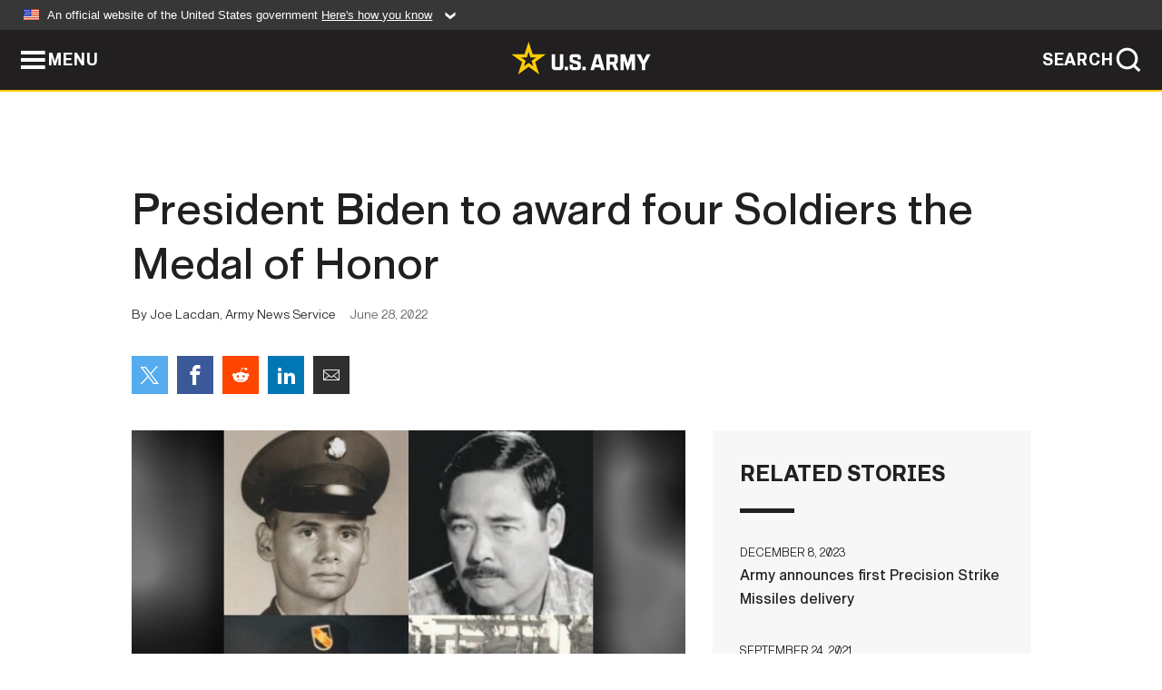

--- FILE ---
content_type: text/html; charset=UTF-8
request_url: https://www.army.mil/article/257979?dmd&linkId=171565938
body_size: 5560
content:
<!DOCTYPE html>
<html lang="en">
<head>
    <meta charset="UTF-8">
    <meta content='width=device-width, initial-scale=1.0' name='viewport' />
    <meta name="apple-itunes-app" content="app-id=342689843">
    <meta property="og:title" content="President Biden to award four Soldiers the Medal of Honor" />
<meta property="og:type" content="article" />
<meta property="og:description" content="WASHINGTON — Four Vietnam War Soldiers who repeatedly put themselves in harm’s way to defend injured comrades will be awarded the Medal of Honor during..." />
<meta property="og:site_name" content="www.army.mil" />
<meta property="og:image" content="https://api.army.mil/e2/c/images/2022/06/28/3f56c716/max1200.jpg" />
<meta property="og:headline" content="President Biden to award four Soldiers the Medal of Honor" />
<meta property="twitter:card" content="summary_large_image" />
<meta property="twitter:site" content="@USArmy" />
<meta property="twitter:title" content="President Biden to award four Soldiers the Medal of Honor" />
<meta property="twitter:description" content="WASHINGTON — Four Vietnam War Soldiers who repeatedly put themselves in harm’s way to defend injured comrades will be awarded the Medal of Honor during..." />
<meta property="twitter:image" content="https://api.army.mil/e2/c/images/2022/06/28/3f56c716/max1200.jpg" />
<meta property="og:url" content="https://www.army.mil/article/257979/president_biden_to_award_four_soldiers_the_medal_of_honor" />

    <title>President Biden to award four Soldiers the Medal of Honor &#124; Article &#124; The United States Army</title>
    <meta name="description" content="WASHINGTON — Four Vietnam War Soldiers who repeatedly put themselves in harm’s way to defend injured comrades will be awarded the Medal of Honor during...">
    <meta property="article:published_time" content="2022-06-28T13:20:46-05:00" />
    <meta property="article:modified_time" content="2022-07-26T13:47:34-05:00" />
    <link rel="canonical" href="https://www.army.mil/article/257979/president_biden_to_award_four_soldiers_the_medal_of_honor">
    <link rel="amphtml" href="https://www.army.mil/article-amp/257979/president_biden_to_award_four_soldiers_the_medal_of_honor"/>
    <link rel="stylesheet" href="/e2/global/rv7/topnav/navbar.css">
    <link rel="stylesheet" href="/e2/global/rv7/footer/footer.css">
    <link rel="stylesheet" href="/css/article.css?id=05631edaec0f9b6cde4e0b0469a45dbb">
    <link rel="apple-touch-icon" href="/e2/images/rv7/army_star_icon_60.png">
    <link rel="apple-touch-icon" sizes="76x76" href="/e2/images/rv7/army_star_icon_76.png">
    <link rel="apple-touch-icon" sizes="120x120" href="/e2/images/rv7/army_star_icon_120.png">
    <link rel="apple-touch-icon" sizes="152x152" href="/e2/images/rv7/army_star_icon_152.png">
</head>
<body class="army-font">
    <!--[if lt IE 9]>
<div class="oldie-warning">
    <p class="warning">!</p>
      <p>Your version of Internet Explorer is out of date. It has known security flaws and can cause issues displaying content on this page, and other websites.</p>
      <p><a href="/upgrade" title="Learn how to update your browser">Learn how to update your browser</a></p>
</div>
<![endif]-->    <div class='article-container wrapper'>
        <div class="container">
            <div class="inner-container" role="main">
                <div id="article-top" class="row">
                    <div class="span12">
                        <h1>President Biden to award four Soldiers the Medal of Honor</h1>
                        <p class="small">By Joe Lacdan, Army News Service<span>June 28, 2022</span></p>
                        <section class="alt-social-bar">
  <ul>
        <li class="social-button-sm twitter-button">
            <a rel="noopener noreferrer" target="_blank" href="https://twitter.com/share?url=https%3A%2F%2Fwww.army.mil%2Farticle%2F257979&amp;text=President%20Biden%20to%20award%20four%20Soldiers%20the%20Medal%20of%20Honor"><span role="img">Share on Twitter</span></a>
        </li>
        <li class="social-button-sm facebook-button">
            <a rel="noopener noreferrer" target="_blank" href="https://www.facebook.com/sharer/sharer.php?u=https%3A%2F%2Fwww.army.mil%2Farticle%2F257979"><span role="img">Share on Facebook</span></a>
        </li>
        <li class="social-button-sm reddit-button">
            <a rel="noopener noreferrer" target="_blank" href="https://www.reddit.com/submit?url=https%3A%2F%2Fwww.army.mil%2Farticle%2F257979"><span role="img">Share on Reddit</span></a>
        </li>
        <li class="social-button-sm linkedin-button">
            <a rel="noopener noreferrer" target="_blank" href="https://www.linkedin.com/cws/share?url=https%3A%2F%2Fwww.army.mil%2Farticle%2F257979"><span role="img">Share on LinkedIn</span></a>
        </li>
        <li class="social-button-sm email-button">
            <a rel="noopener noreferrer" target="_blank" href="mailto:?Subject=President%20Biden%20to%20award%20four%20Soldiers%20the%20Medal%20of%20Honor&amp;body=https%3A%2F%2Fwww.army.mil%2Farticle%2F257979"><span role="img">Share via Email</span></a>
        </li>
        </ul>
    </section>                    </div>
                </div>
                <div class="two-column-body">
                    <div class="left-column">
                        
                        <div class="article-body rich-text-element bodytext">
                            <div class="ql-editor">
                                <div class="editor-image single">
                      <figure class="photo cur-photo">
          <span class="centered-image">
            <span class="img-container">
              <a class="rich-text-img-link" href="https://api.army.mil/e2/c/images/2022/06/28/3f56c716/original.jpg" target="_blank" rel="noopener">
                <img alt="The White House announced that four Soldiers will be awarded the Medal of honor, clockwise from left, Spc. 5 Dwight Birdwell; Spc. 5 Dennis Fujii; Staff Sgt. Edward Kaneshiro; and Maj. John Duffy...."
                data-full-desc="The White House announced that four Soldiers will be awarded the Medal of honor, clockwise from left, Spc. 5 Dwight Birdwell; Spc. 5 Dennis Fujii; Staff Sgt. Edward Kaneshiro; and Maj. John Duffy.

Each will be honored by President Joe Biden in a ceremony on July 5. " src="https://api.army.mil/e2/c/images/2022/06/28/3f56c716/size0-full.jpg" />
              </a>
                          </span>
          </span>
          <figcaption>
                        <span class="image-caption">
              <span class="caption-text">
                The White House announced that four Soldiers will be awarded the Medal of honor, clockwise from left, Spc. 5 Dwight Birdwell; Spc. 5 Dennis Fujii; Staff Sgt. Edward Kaneshiro; and Maj. John Duffy.<br />
<br />
Each will be honored by President Joe Biden in a ceremony on July 5. 
                <span class="caption-author"> (Photo Credit: Courtesy photos)</span>
              </span>
              <a href="https://api.army.mil/e2/c/images/2022/06/28/3f56c716/original.jpg" title="View original" target="_blank" rel="noopener">VIEW ORIGINAL</a>
            </span>
          </figcaption>
        </figure>
          </div>
  

    
    
          <p>WASHINGTON — Four Vietnam War Soldiers who repeatedly put themselves in harm’s way to defend injured comrades will be awarded the Medal of Honor during a ceremony at the White House on July 5, 2022, according to the White House.</p>
    
    
    
  
  

    
    
          <p>Two of the recipients, Spc. 5 Dwight Birdwell and Maj. John Duffy, rebuffed multiple enemy attacks while leading fellow Soldiers and allies to safety. Both Birdwell and Duffy sustained wounds but continued to engage the enemy.</p>
    
    
    
  
  

    
    
          <p>Spc. 5 Dennis Fujii, a combat medic, refused rescue attempts after facing a wave of enemy fire, remaining on the ground to treat the wounded.</p>
    
    
    
  
  

    
    
          <p>Staff Sgt. Edward Kaneshiro, an infantryman, who will receive the medal posthumously, helped rescue trapped survivors of two U.S. squads who had been ambushed by enemy forces in a Kim Son Valley village. Kaneshiro later died while continuing his service in Vietnam.</p>
    
    
    
  
  

    
          <h5>KANESHIRO</h5>
    
    
    
    
  
  

    
    
          <p>In a village near Phu Huu 2, a large North Vietnamese contingent ambushed two squads from Kaneshiro’s platoon on Dec. 1, 1966. Kaneshiro, a squad leader with Troop C, First Squadron, 9th Cavalry Regiment, 1st Cavalry Division, was scouting land east of the village at the time of the attack.</p>
    
    
    
  
  

    
    
          <p>Kaneshiro directed his squad toward the sound of the fire, where enemy forces had killed his platoon leader and several other Soldiers, and had his two sister squads pinned down. Kaneshiro swiftly read the situation and realized that the fire from a machine-gun bunker and large concealed trench had to be stopped if anyone were to survive. Kaneshiro deployed his men to cover, then crawled forward, alone, to attack the enemy force.</p>
    
    
    
  
  

    
    
          <p>While flattened to the ground he was somehow able to throw a grenade through the aperture of the bunker, eliminating it as a threat. Next he leapt into the trench and single-handedly worked his way down its entire 35-meter length, destroying one group of enemies with his rifle and two more enemy groups with grenades.</p>
    
    
    
  
  

    
    
          <p>Kaneshiro’s assault allowed the pinned-down squads to survive and prepare their casualties for evacuation. His actions enabled the orderly extrication and reorganization of the platoon.</p>
    
    
    
  
  

    
    
          <p>Kaneshiro would continue his tour in Vietnam until his passing on March 6, 1967, when he died by enemy gunshot wound at the age of 38.</p>
    
    
    
  
  

    
          <h5>BIRDWELL</h5>
    
    
    
    
  
  

    
    
          <p>On Jan. 31, 1968, a large North Vietnamese element attacked Birdwell’s unit -- Troop C, 3rd Squadron, 4th Cavalry, 25th Infantry Division -- at Tan Son Nhut Air Base, just outside of Saigon on the first day of what would later become known as the Tet Offensive. Birdwell’s unit bore the brunt of the initial attack, which destroyed many of the unit’s vehicles and incapacitating Birdwell’s tank commander. Under heavy small-arms fire, Birdwell moved his commander to a place of safety and slid into the commander’s hatch.</p>
    
    
    
  
  

    
    
          <p>Armed with the tank’s machine gun and cannon and his M16 rifle, Birdwell fired upon the North Vietnamese. When he exhausted all of his ammunition, Birdwell dismounted and maneuvered to his squadron commander’s helicopter, which had been downed by enemy fire, and retrieved two machine guns and ammunition, with which he and a comrade suppressed the enemy. His machine gun was struck by enemy rounds and exploded, injuring his face and torso.</p>
    
    
    
  
  

    
    
          <p>Birdwell refused evacuation and moved amongst the disabled vehicles and defensive positions, collecting ammunition to distribute to the remaining defenders. While under harassing fire, Birdwell led a small group of defenders past the enemy force and engaged the enemy with hand grenades, disrupting their assault until reinforcements arrived. Birdwell continued to treat wounded until he was ordered to seek medical attention.</p>
    
    
    
  
  

    
          <h5>FUJII</h5>
    
    
    
    
  
  

    
    
          <p>As a crew chief serving with the 237th Medical Detachment, 61st Medical Battalion, 67th Medical Group, Fujii engaged in rescue operations that transported injured South Vietnamese personnel over Laos and the Republic of Vietnam on Feb. 18, 1971. During a second approach to a hot landing zone, the enemy concentrated a barrage of flak at Fujii’s helicopter, causing it to crash in the conflict area, injuring Fujii.</p>
    
    
    
  
  

    
    
          <p>A second helicopter was able to land and load all of his fellow downed airmen. However, Fujii was not able to board because the enemy directed fire on him. Rather than endanger the lives aboard the second helicopter, Fujii waved it off to leave the combat area. Subsequent attempts to rescue him were aborted due to the violent anti-aircraft fire. Fujii secured a radio and informed the aviators in the area that the landing zone was too hot for further evacuation attempts. Fujii remained as the lone American on the ground, treating the injuries of South Vietnam troops throughout the night and the next day.</p>
    
    
    
  
  

    
    
          <p>On the night of Feb. 19, their perimeter came under assault by an enemy regiment and artillery fire. He called U.S. gunships to aid their small force in the battle. For more than 17 hours, Fujii repeatedly exposed himself to hostile fire as he left his entrenchment to observe enemy troop positions and direct air strikes against them. At times the group’s survival was so tentative that Fujii was forced to interrupt radio transmittal in order to place suppressive rifle fire on the enemy while at close quarters.</p>
    
    
    
  
  

    
    
          <p>Though wounded and severely fatigued, Fujii’s actions led to the successful defense of the South Vietnamese troops and their encampment.</p>
    
    
    
  
  

    
    
          <p>Then, after a helicopter was finally able to airlift him from the battle, enemy rounds pierced its hull forcing it to crash-land at a friendly camp, where Fujii would spend another two days before being evacuated.</p>
    
    
    
  
  

    
          <h5>DUFFY</h5>
    
    
    
    
  
  

    
    
          <p>During April 14-15, 1972, Duffy, part of Team 162 Military Assistance Command-Vietnam, was senior advisor to the South Vietnamese 11th Airborne Battalion at Fire Support Base Charlie in South Vietnam. In the days before, the enemy had destroyed the battalion command post, and the 11th’s commander had been killed; Duffy himself was twice wounded.</p>
    
    
    
  
  

    
    
          <p>But instead of being evacuated, Duffy led a two-day defense of the surrounded FSB against a battalion-sized enemy force.</p>
    
    
    
  
  

    
    
          <p>During the attack Duffy moved himself close to the enemy, to an exposed position, in order to call in air strikes. Despite being injured again after being struck by fragments from a recoilless rifle round, Duffy stayed and directed U.S. helicopter gunships onto enemy anti-aircraft and artillery positions.</p>
    
    
    
  
  

    
    
          <p>After a severe, 300-artillery-round attack on the base, Duffy personally ensured the wounded troops were moved to safer positions and distributed ammunition to the remaining defenders.</p>
    
    
    
  
  

    
    
          <p>That afternoon, the enemy began a ground assault on the firebase from all sides. Duffy moved from position to position to spot targets for artillery and to adjust fires. The next morning, after the 11th survived an ambush, Duffy led wounded to an evacuation area while in continual pursuit by the enemy.</p>
    
    
    
  
  

    
    
          <p><strong>Related links:</strong></p>
    
    
    
  
  

    
    
          <p><a href="https://www.army.mil/medalofhonor/birdwell/?from=art" rel="noopener noreferrer" target="_blank">Medal of Honor: Specialist Five Dwight W. Birdwell</a></p>
    
    
    
  
  

    
    
          <p><a href="https://www.army.mil/medalofhonor/duffy/?from=art" rel="noopener noreferrer" target="_blank">Medal of Honor: Major John J. Duffy</a></p>
    
    
    
  
  

    
    
          <p><a href="https://www.army.mil/medalofhonor/fujii/?from=art" rel="noopener noreferrer" target="_blank">Medal of Honor: Specialist Five Dennis M. Fujii</a></p>
    
    
    
  
  

    
    
          <p><a href="https://www.army.mil/medalofhonor/kaneshiro/?from=art" rel="noopener noreferrer" target="_blank">Medal of Honor: Staff Sergeant Edward N. Kaneshiro</a></p>
    
    
    
  
  

    
    
          <p><a href="https://www.army.mil/medalofhonor/" rel="noopener noreferrer" target="_blank">Medal of Honor</a></p>
    
    
    
  
  

    
    
          <p><a href="https://www.army.mil/arnews" rel="noopener noreferrer" target="_blank">Army News Service</a></p>
    
    
    
  
  

    
    
          <p><a href="https://www.army.mil/news#army_news_service" rel="noopener noreferrer" target="_blank">ARNEWS archives</a></p>
    
    
    
  
  

                              </div>
                        </div> <!-- end article-body -->

                    </div>
                                        <div class="right-column">
                        <div class="top-stories">
                            <h4>RELATED STORIES</h4>
                            <ul>
                                                            <li>
                                    <a href="https://www.army.mil/article/272301/army_announces_first_precision_strike_missiles_delivery" title="Army announces first Precision Strike Missiles delivery"><span>December 8, 2023</span><span>Army announces first Precision Strike Missiles delivery</span></a>
                                </li>
                                                            <li>
                                    <a href="https://www.army.mil/article/250595/army_announces_contract_award_for_indirect_fire_protection_capability_increment_2" title="Army announces contract award for Indirect Fire Protection Capability Increment 2"><span>September 24, 2021</span><span>Army announces contract award for Indirect Fire Protection Capability Increment 2</span></a>
                                </li>
                                                            <li>
                                    <a href="https://www.army.mil/standto/archive/2018/09/12" title="U.S. Army STAND-TO! | Space and Missile Defense Innovation"><span>September 12, 2018</span><span>U.S. Army STAND-TO! | Space and Missile Defense Innovation</span></a>
                                </li>
                                                            <li>
                                    <a href="https://www.army.mil/article/154447/army_announces_oregon_guardsman_to_receive_soldiers_medal_specialist_subdued_gunman_on_paris_bound" title="Army announces Oregon Guardsman to receive Soldiers Medal: Specialist subdued gunman on Paris-bound"><span>August 26, 2015</span><span>Army announces Oregon Guardsman to receive Soldiers Medal: Specialist subdued gunman on Paris-bound</span></a>
                                </li>
                                                        </ul>
                        </div>
                    </div>
                                    </div>
            </div>
        </div>
    </div> <!-- end .article-container -->
        <div id="ga-analytic-codes" data-codes="G-RRG14PT7Y,UA-84299839-1"></div>
        
    <div id="lightbox" class="hidden">
  <div class="container click-close">
    <a class="thumbnail hidden" id="thumbnail"><span class="thumbnail-button"></span></a>
    <a class="single-view hidden" id="single-view"><span class="single-view-button"></span></a>
    <span class="image-index hidden" id="image-index"></span>
    <a class="download hidden" id="download" target="_blank"><span class="download-button"></span></a>
    <a class="share hidden" id="share"><span class="share-button"></span></a>
    <div class="share-box opacity-zero" id="share-box">
      <ul>
        <li class="social-button facebook-button">
          <a id="fb-social" href="" target="_blank" rel="noopener">
            <span></span>
          </a>
        </li>
        <li class="social-button twitter-button">
          <a id="twitter-social" href="" target="_blank" rel="noopener">
            <span></span>
          </a>
        </li>
        <li class="social-button pinterest-button">
          <a id="pint-social" href="" target="_blank" rel="noopener">
            <span></span>
          </a>
        </li>
      </ul>
    </div>
    <a class="close click-close" href="javascript:void(0);"><span class="click-close"></span></a>
    <div class="inner-container">
      <div class="navigation">
        <a class="lb-button" id="next-button" href="javascript:void(0);" title="Next image"><span></span></a>
        <a class="lb-button" id="prev-button" href="javascript:void(0);" title="Previous image"><span></span></a>
      </div>
      <div id="video-elem" class="video-elem click-close hidden"></div>
      <div class="lb-img click-close" id="lb-img">
        <div id="img-wrap" class="img-wrap">
          <img id="prev-elem" class="prev-elem" src="" alt="Previous image in slideshow" />
          <img id="current-elem" class="current-elem" src="" alt="Active image in slideshow" />
          <img id="next-elem" class="next-elem" src="" alt="Next image in slideshow" />
        </div>
        <div id="lightbox-caption" class="caption"></div>
      </div>
      <div class="thumbnail-view hidden" id="thumbnail-view">
        <ul>
                                    <li>
                <a href="javascript:void(0);">
                  <span class="image">
                    <img alt="" src="" data-src="https://api.army.mil/e2/c/images/2022/06/28/3f56c716/original.jpg" data-title="" data-author="Courtesy photos"
                    data-full-desc="The White House announced that four Soldiers will be awarded the Medal of honor, clockwise from left, Spc. 5 Dwight Birdwell; Spc. 5 Dennis Fujii; Staff Sgt. Edward Kaneshiro; and Maj. John Duffy.

Each will be honored by President Joe Biden in a ceremony on July 5. ">
                    <p class="img-title"></p>
                  </span>
                </a>
              </li>
                              </ul>
      </div>
      <div class="image-loading"></div>
    </div>
  </div>
</div>    <div id="loading" class="loading">
  <div id="loading-bar" class="loading-bar"></div>
</div>    <script
    type="text/javascript"
    src="https://www.army.mil/e2/js/rv7/main/army_mil_searchgov_sayt_loader.js"
    integrity="sha384-d0OhafLmLE7BWLyFtyJDjz21pszH7X++shSDoUY7YEcdE9IKvdTGrImLzJJQv27l"
    crossorigin="anonymous"
></script>
<!-- to include extra GA codes, use format: -->
<!-- <div id="ga-analytic-codes" data-codes="G-xxx, G-xxx"></div> -->
<script async src="https://www.googletagmanager.com/gtag/js?id=G-YQMQPQYJ4J"></script>
<script
    type="text/javascript"
    src="https://www.army.mil/e2/js/rv7/main/google_analytics4.js"
    integrity="sha384-edaw17livoqdnSsOB+0OpunEQR1CkU1VOJNP9Z8sm3sYEVmfUfafIB3/fUZ7hift"
    crossorigin="anonymous"
></script>
    <section id="social-bar-id" class="social-bar">
    <h2 class="hidden">Social Sharing</h2>
    <ul>
        <li class="social-button no-hover twitter-button">
            <a rel="noopener noreferrer" target="_blank" href="https://twitter.com/share?url=https%3A%2F%2Fwww.army.mil%2Farticle%2F257979&amp;text=President%20Biden%20to%20award%20four%20Soldiers%20the%20Medal%20of%20Honor"><span>Share on Twitter</span></a>
        </li>
        <li class="social-button no-hover facebook-button">
            <a rel="noopener noreferrer" target="_blank" href="https://www.facebook.com/sharer/sharer.php?u=https%3A%2F%2Fwww.army.mil%2Farticle%2F257979"><span>Share on Facebook</span></a>
        </li>
        <li class="social-button no-hover reddit-button">
            <a rel="noopener noreferrer" target="_blank" href="https://www.reddit.com/submit?url=https%3A%2F%2Fwww.army.mil%2Farticle%2F257979"><span>Share on Reddit</span></a>
        </li>
        <li class="social-button no-hover linkedin-button">
            <a rel="noopener noreferrer" target="_blank" href="https://www.linkedin.com/cws/share?url=https%3A%2F%2Fwww.army.mil%2Farticle%2F257979"><span>Share on LinkedIn</span></a>
        </li>
        <li class="social-button no-hover email-button">
            <a rel="noopener noreferrer" target="_blank" href="mailto:?Subject=President%20Biden%20to%20award%20four%20Soldiers%20the%20Medal%20of%20Honor&amp;body=https%3A%2F%2Fwww.army.mil%2Farticle%2F257979"><span>Share via Email</span></a>
        </li>
    </ul>
</section>    <script src="/e2/global/rv7/topnav/navbar.js" async></script>
    <script src="/e2/global/rv7/footer/footer.js" async></script>
    <script src="/js/article.js?id=6292c25ed28f08086b3501466b73e53f" async></script>
</body>
</html>


--- FILE ---
content_type: image/svg+xml
request_url: https://www.army.mil/e2/global/rv7/topnav/images/icon-us-flag.svg
body_size: -290
content:
<?xml version="1.0" encoding="UTF-8"?><svg id="a" xmlns="http://www.w3.org/2000/svg" viewBox="0 0 764.24 524.28"><defs><style>.b{fill:#da3e1f;}.c{fill:#fff;}.d{fill:#1e33b1;}</style></defs><rect class="c" y=".74" width="763" height="523"/><path class="d" d="M.91,333.94V0h381.65v333.94H.91Z"/><path class="b" d="M.91,381.65h763.29v47.71H.91v-47.71Z"/><path class="b" d="M.91,477.06h763.29c0,15.9.11,45.74-.02,45.74-254.41,1.97-508.85,1.97-763.26,0-.12,0-.02-29.84-.02-45.74Z"/><path class="b" d="M382.55,47.71V0c119.26,0,381.45,2.74,381.45,2.74l.2,44.96h-381.65Z"/><path class="b" d="M382.55,95.41c127.22,0,254.43,0,381.65,0v47.71h-381.65v-47.71Z"/><path class="b" d="M382.55,190.82h381.65v47.71h-381.65v-47.71Z"/><path class="b" d="M382.55,286.23h381.65v47.71h-381.65v-47.71Z"/><rect class="c" x="48" y="47.74" width="48" height="48"/><rect class="c" x="145" y="47.74" width="48" height="48"/><rect class="c" x="240" y="47.74" width="48" height="48"/><rect class="c" x="96" y="144.74" width="48" height="48"/><rect class="c" x="193" y="144.74" width="48" height="48"/><rect class="c" x="288" y="144.74" width="48" height="48"/><rect class="c" x="49" y="239.74" width="48" height="48"/><rect class="c" x="146" y="239.74" width="48" height="48"/><rect class="c" x="241" y="239.74" width="48" height="48"/></svg>